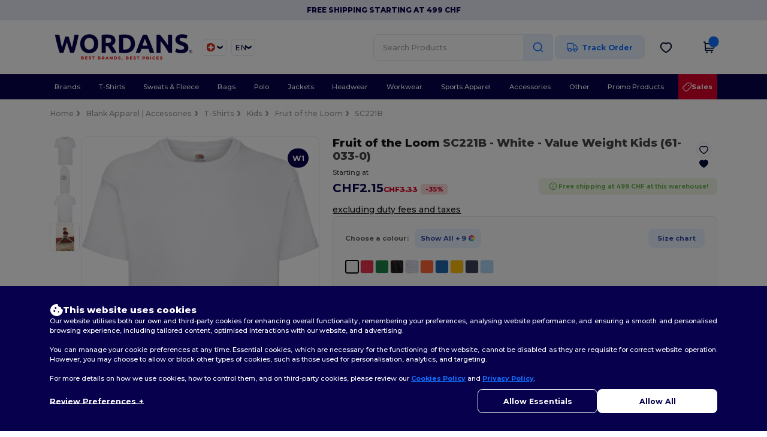

--- FILE ---
content_type: image/svg+xml
request_url: https://assets.wordans.ch/assets/wordans_2024/header/heart_icon-51f27f45aa52ad286a55bb5ee61d0e1b7d1f5848020a310d5687b062feae977e.svg
body_size: 136
content:
<svg width="21" height="21" viewBox="0 0 21 21" fill="none" xmlns="http://www.w3.org/2000/svg">
<path d="M14.0972 2.625C17.1792 2.625 19.25 5.55844 19.25 8.295C19.25 13.837 10.6556 18.375 10.5 18.375C10.3444 18.375 1.75 13.837 1.75 8.295C1.75 5.55844 3.82083 2.625 6.90278 2.625C8.67222 2.625 9.82917 3.52078 10.5 4.30828C11.1708 3.52078 12.3278 2.625 14.0972 2.625Z" stroke="#000E3A" stroke-width="2" stroke-linecap="round" stroke-linejoin="round"/>
</svg>
